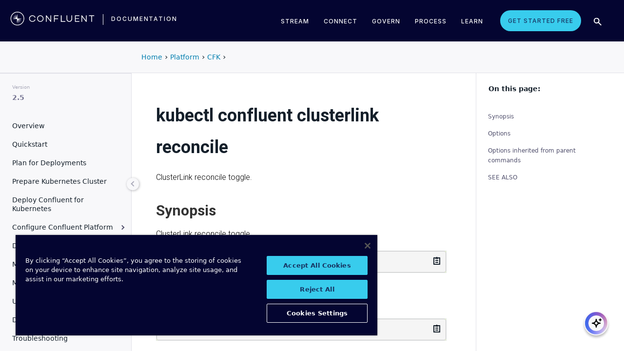

--- FILE ---
content_type: text/plain
request_url: https://c.6sc.co/?m=1
body_size: 1
content:
6suuid=e6263e177f1519001d3e79691f0200003a335700

--- FILE ---
content_type: text/plain
request_url: https://c.6sc.co/
body_size: 1
content:
6suuid=e6263e177f1519001c3e7969e603000030335700

--- FILE ---
content_type: text/plain
request_url: https://c.6sc.co/?m=1
body_size: 1
content:
6suuid=e6263e177f1519001d3e79691f0200003a335700

--- FILE ---
content_type: text/plain
request_url: https://c.6sc.co/?m=1
body_size: 1
content:
6suuid=e6263e177f1519001d3e79691f0200003a335700